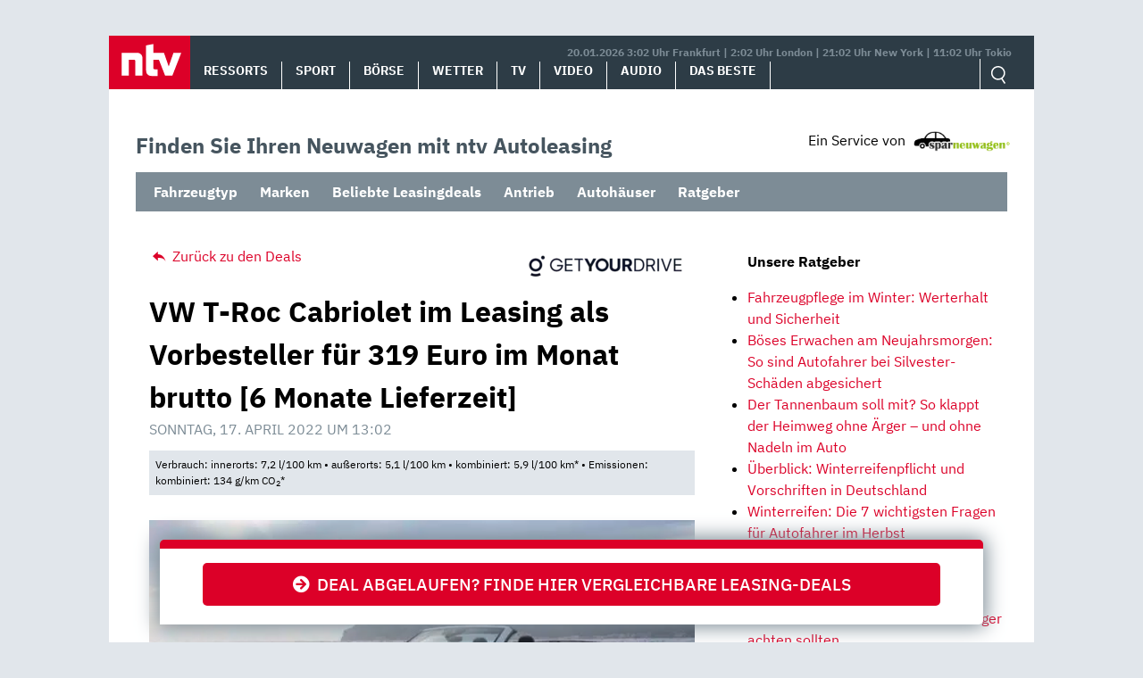

--- FILE ---
content_type: text/html; charset=UTF-8
request_url: https://autoleasing.n-tv.de/vw-t-roc-cabriolet-leasing-92858/
body_size: 13909
content:
<!doctype html>
<html lang="de">
<head>
	<meta charset="UTF-8">
	<meta name="viewport" content="width=device-width, initial-scale=1">
	<link rel="profile" href="https://gmpg.org/xfn/11">

	<meta name='robots' content='index, follow, max-image-preview:large, max-snippet:-1, max-video-preview:-1' />
<style id="global-cls-fix">html { scrollbar-gutter: stable; }</style>
<link rel="preload" as="script" href="https://sourcepoint.rtl.de/wrapperMessagingWithoutDetection.js">
<link rel='dns-prefetch' href='//cdn.wum.rocks' />
<link rel='preconnect' href='//cdn.wum.rocks' crossorigin />
<script>
window['gtag_enable_tcf_support'] = true;
</script>
	<!-- This site is optimized with the Yoast SEO plugin v26.7 - https://yoast.com/wordpress/plugins/seo/ -->
	<title>VW T-Roc im Leasing für 319 Euro im Monat brutto - ntv Autoleasing</title>
	<meta name="description" content="Leasing-Deals – VW T-Roc Cabrio für 193 Euro im Monat brutto. Top-Konditionen ✔ Kleine Raten ✔ Jetzt online leasen!" />
	<link rel="canonical" href="https://autoleasing.n-tv.de/vw-t-roc-cabriolet-leasing-92858/" />
	<meta property="og:locale" content="de_DE" />
	<meta property="og:type" content="article" />
	<meta property="og:title" content="VW T-Roc im Leasing für 319 Euro im Monat brutto - ntv Autoleasing" />
	<meta property="og:description" content="Leasing-Deals – VW T-Roc Cabrio für 193 Euro im Monat brutto. Top-Konditionen ✔ Kleine Raten ✔ Jetzt online leasen!" />
	<meta property="og:url" content="https://autoleasing.n-tv.de/vw-t-roc-cabriolet-leasing-92858/" />
	<meta property="og:site_name" content="ntv Autoleasing" />
	<meta property="article:published_time" content="2022-04-17T11:02:26+00:00" />
	<meta property="og:image" content="https://autoleasing.n-tv.de/wp-content/uploads/2021/02/vw-t-roc-cabriolet-scaled.jpg" />
	<meta property="og:image:width" content="2560" />
	<meta property="og:image:height" content="1737" />
	<meta property="og:image:type" content="image/jpeg" />
	<meta name="author" content="sparneuwagen" />
	<meta name="twitter:card" content="summary_large_image" />
	<meta name="twitter:label1" content="Verfasst von" />
	<meta name="twitter:data1" content="sparneuwagen" />
	<meta name="twitter:label2" content="Geschätzte Lesezeit" />
	<meta name="twitter:data2" content="2 Minuten" />
	<script type="application/ld+json" class="yoast-schema-graph">{"@context":"https://schema.org","@graph":[{"@type":"Article","@id":"https://autoleasing.n-tv.de/vw-t-roc-cabriolet-leasing-92858/#article","isPartOf":{"@id":"https://autoleasing.n-tv.de/vw-t-roc-cabriolet-leasing-92858/"},"author":{"name":"sparneuwagen","@id":"https://autoleasing.n-tv.de/#/schema/person/d0be1afe5bdf5d0874b3e78790e53d01"},"headline":"VW T-Roc Cabriolet im Leasing als Vorbesteller für 319 Euro im Monat brutto [6 Monate Lieferzeit]","datePublished":"2022-04-17T11:02:26+00:00","mainEntityOfPage":{"@id":"https://autoleasing.n-tv.de/vw-t-roc-cabriolet-leasing-92858/"},"wordCount":250,"publisher":{"@id":"https://autoleasing.n-tv.de/#organization"},"image":{"@id":"https://autoleasing.n-tv.de/vw-t-roc-cabriolet-leasing-92858/#primaryimage"},"thumbnailUrl":"https://autoleasing.n-tv.de/wp-content/uploads/2021/02/vw-t-roc-cabriolet-scaled.jpg","keywords":["Automatikgetriebe","Cabriolet","Leasing","Ottomotor","Privat","SUV","Volkswagen","VW T-Roc"],"articleSection":["Bestellfahrzeug","Elektro / Hybrid","Leasing über 299€","LF bis 0,8","Neuwagen","Privat","Sparleasing","Top-Deal-Leasing","Volkswagen"],"inLanguage":"de"},{"@type":"WebPage","@id":"https://autoleasing.n-tv.de/vw-t-roc-cabriolet-leasing-92858/","url":"https://autoleasing.n-tv.de/vw-t-roc-cabriolet-leasing-92858/","name":"VW T-Roc im Leasing für 319 Euro im Monat brutto - ntv Autoleasing","isPartOf":{"@id":"https://autoleasing.n-tv.de/#website"},"primaryImageOfPage":{"@id":"https://autoleasing.n-tv.de/vw-t-roc-cabriolet-leasing-92858/#primaryimage"},"image":{"@id":"https://autoleasing.n-tv.de/vw-t-roc-cabriolet-leasing-92858/#primaryimage"},"thumbnailUrl":"https://autoleasing.n-tv.de/wp-content/uploads/2021/02/vw-t-roc-cabriolet-scaled.jpg","datePublished":"2022-04-17T11:02:26+00:00","description":"Leasing-Deals – VW T-Roc Cabrio für 193 Euro im Monat brutto. Top-Konditionen ✔ Kleine Raten ✔ Jetzt online leasen!","breadcrumb":{"@id":"https://autoleasing.n-tv.de/vw-t-roc-cabriolet-leasing-92858/#breadcrumb"},"inLanguage":"de","potentialAction":[{"@type":"ReadAction","target":["https://autoleasing.n-tv.de/vw-t-roc-cabriolet-leasing-92858/"]}]},{"@type":"ImageObject","inLanguage":"de","@id":"https://autoleasing.n-tv.de/vw-t-roc-cabriolet-leasing-92858/#primaryimage","url":"https://autoleasing.n-tv.de/wp-content/uploads/2021/02/vw-t-roc-cabriolet-scaled.jpg","contentUrl":"https://autoleasing.n-tv.de/wp-content/uploads/2021/02/vw-t-roc-cabriolet-scaled.jpg","width":2560,"height":1737,"caption":"Volkswagen T-Roc Cabriolet"},{"@type":"BreadcrumbList","@id":"https://autoleasing.n-tv.de/vw-t-roc-cabriolet-leasing-92858/#breadcrumb","itemListElement":[{"@type":"ListItem","position":1,"name":"Home","item":"https://autoleasing.n-tv.de/"},{"@type":"ListItem","position":2,"name":"VW T-Roc Cabriolet im Leasing als Vorbesteller für 319 Euro im Monat brutto [6 Monate Lieferzeit]"}]},{"@type":"WebSite","@id":"https://autoleasing.n-tv.de/#website","url":"https://autoleasing.n-tv.de/","name":"ntv Autoleasing","description":"","publisher":{"@id":"https://autoleasing.n-tv.de/#organization"},"potentialAction":[{"@type":"SearchAction","target":{"@type":"EntryPoint","urlTemplate":"https://autoleasing.n-tv.de/?s={search_term_string}"},"query-input":{"@type":"PropertyValueSpecification","valueRequired":true,"valueName":"search_term_string"}}],"inLanguage":"de"},{"@type":"Organization","@id":"https://autoleasing.n-tv.de/#organization","name":"n-tv NACHRICHTEN","url":"https://autoleasing.n-tv.de/","logo":{"@type":"ImageObject","inLanguage":"de","@id":"https://autoleasing.n-tv.de/#/schema/logo/image/","url":"https://autoleasing.n-tv.de/wp-content/uploads/2021/06/ntv_logo.png","contentUrl":"https://autoleasing.n-tv.de/wp-content/uploads/2021/06/ntv_logo.png","width":96,"height":60,"caption":"n-tv NACHRICHTEN"},"image":{"@id":"https://autoleasing.n-tv.de/#/schema/logo/image/"}},{"@type":"Person","@id":"https://autoleasing.n-tv.de/#/schema/person/d0be1afe5bdf5d0874b3e78790e53d01","name":"sparneuwagen"}]}</script>
	<!-- / Yoast SEO plugin. -->


<link rel='dns-prefetch' href='//stats.wp.com' />
<link rel="alternate" type="application/rss+xml" title="ntv Autoleasing &raquo; Feed" href="https://autoleasing.n-tv.de/feed/" />
<link rel="alternate" type="application/rss+xml" title="ntv Autoleasing &raquo; Kommentar-Feed" href="https://autoleasing.n-tv.de/comments/feed/" />
<style id='wp-img-auto-sizes-contain-inline-css' type='text/css'>
img:is([sizes=auto i],[sizes^="auto," i]){contain-intrinsic-size:3000px 1500px}
/*# sourceURL=wp-img-auto-sizes-contain-inline-css */
</style>
<link rel='stylesheet' id='ep_general_styles-css' href='https://autoleasing.n-tv.de/wp-content/plugins/elasticpress/dist/css/general-styles.css?ver=66295efe92a630617c00' type='text/css' media='all' />
<link rel='stylesheet' id='sparneuwagen-style-css' href='https://autoleasing.n-tv.de/wp-content/themes/sparneuwagen/style.css?ver=6.9' type='text/css' media='all' />
<link rel='stylesheet' id='sparneuwagen-bundle-css' href='https://autoleasing.n-tv.de/wp-content/themes/sparneuwagen/res/css/bundle.css?ver=1512674508' type='text/css' media='all' />
<link rel='stylesheet' id='tablepress-default-css' href='https://autoleasing.n-tv.de/wp-content/tablepress-combined.min.css?ver=102' type='text/css' media='all' />
<script type="text/javascript" src="https://autoleasing.n-tv.de/wp-includes/js/jquery/jquery.min.js?ver=3.7.1" id="jquery-core-js"></script>
<script type="text/javascript" src="https://autoleasing.n-tv.de/wp-includes/js/jquery/jquery-migrate.min.js?ver=3.4.1" id="jquery-migrate-js"></script>
<link rel="https://api.w.org/" href="https://autoleasing.n-tv.de/wp-json/" /><link rel="alternate" title="JSON" type="application/json" href="https://autoleasing.n-tv.de/wp-json/wp/v2/posts/92858" /><link rel="EditURI" type="application/rsd+xml" title="RSD" href="https://autoleasing.n-tv.de/xmlrpc.php?rsd" />
<meta name="generator" content="WordPress 6.9" />
<link rel='shortlink' href='https://autoleasing.n-tv.de/?p=92858' />
	<script>
	function _typeof(t){return(_typeof="function"==typeof Symbol&&"symbol"==typeof Symbol.iterator?function(t){return typeof t}:function(t){return t&&"function"==typeof Symbol&&t.constructor===Symbol&&t!==Symbol.prototype?"symbol":typeof t})(t)}!function(){for(var t,e,o=[],n=window,r=n;r;){try{if(r.frames.__tcfapiLocator){t=r;break}}catch(t){}if(r===n.top)break;r=n.parent}t||(function t(){var e=n.document,o=!!n.frames.__tcfapiLocator;if(!o)if(e.body){var r=e.createElement("iframe");r.style.cssText="display:none",r.name="__tcfapiLocator",e.body.appendChild(r)}else setTimeout(t,5);return!o}(),n.__tcfapi=function(){for(var t=arguments.length,n=new Array(t),r=0;r<t;r++)n[r]=arguments[r];if(!n.length)return o;"setGdprApplies"===n[0]?n.length>3&&2===parseInt(n[1],10)&&"boolean"==typeof n[3]&&(e=n[3],"function"==typeof n[2]&&n[2]("set",!0)):"ping"===n[0]?"function"==typeof n[2]&&n[2]({gdprApplies:e,cmpLoaded:!1,cmpStatus:"stub"}):o.push(n)},n.addEventListener("message",(function(t){var e="string"==typeof t.data,o={};if(e)try{o=JSON.parse(t.data)}catch(t){}else o=t.data;var n="object"===_typeof(o)?o.__tcfapiCall:null;n&&window.__tcfapi(n.command,n.version,(function(o,r){var a={__tcfapiReturn:{returnValue:o,success:r,callId:n.callId}};t&&t.source&&t.source.postMessage&&t.source.postMessage(e?JSON.stringify(a):a,"*")}),n.parameter)}),!1))}();
	</script>
	
		<script>
		window._sp_queue = [];
		window._sp_ = {
			config: {
				accountId: 1239,
				baseEndpoint: 'https://sourcepoint.n-tv.de',
				ccpa: { },
				gdpr: { }
			}
		}
		</script>
	<script src="https://sourcepoint.n-tv.de/wrapperMessagingWithoutDetection.js" async></script>
		<style>img#wpstats{display:none}</style>
		<!-- All in one Favicon 4.8 --><link rel="icon" href="https://autoleasing.n-tv.de/wp-content/uploads/2021/07/favicon-96x96-1.png" type="image/png"/>
<link rel="apple-touch-icon" href="https://autoleasing.n-tv.de/wp-content/uploads/2021/07/apple-touch-icon-180x180-1.png" />
		<style type="text/css" id="wp-custom-css">
			.navbar-logo img {
	
	width:auto !important;
	height: auto !important;
	max-width:300px;
	max-height:300px;
	
}

@media screen and (max-width: 1023px) {
	
	.navbar-logo img {
		
		width:auto !important;
		height: auto !important;
		max-width:300px;
		max-height:300px;
		
	}
	
}

@media screen and (max-width: 1359px) and (min-width: 1024px) {
	
	.navbar-logo img {
		
		width:auto !important;
		height: auto !important;
		max-width:300px;
		max-height:300px;
		
	}
	
}		</style>
		
	

	<style>

		.just-post {

			overflow-y: hidden;

		}

	</style>


<style id='global-styles-inline-css' type='text/css'>
:root{--wp--preset--aspect-ratio--square: 1;--wp--preset--aspect-ratio--4-3: 4/3;--wp--preset--aspect-ratio--3-4: 3/4;--wp--preset--aspect-ratio--3-2: 3/2;--wp--preset--aspect-ratio--2-3: 2/3;--wp--preset--aspect-ratio--16-9: 16/9;--wp--preset--aspect-ratio--9-16: 9/16;--wp--preset--color--black: #000000;--wp--preset--color--cyan-bluish-gray: #abb8c3;--wp--preset--color--white: #ffffff;--wp--preset--color--pale-pink: #f78da7;--wp--preset--color--vivid-red: #cf2e2e;--wp--preset--color--luminous-vivid-orange: #ff6900;--wp--preset--color--luminous-vivid-amber: #fcb900;--wp--preset--color--light-green-cyan: #7bdcb5;--wp--preset--color--vivid-green-cyan: #00d084;--wp--preset--color--pale-cyan-blue: #8ed1fc;--wp--preset--color--vivid-cyan-blue: #0693e3;--wp--preset--color--vivid-purple: #9b51e0;--wp--preset--gradient--vivid-cyan-blue-to-vivid-purple: linear-gradient(135deg,rgb(6,147,227) 0%,rgb(155,81,224) 100%);--wp--preset--gradient--light-green-cyan-to-vivid-green-cyan: linear-gradient(135deg,rgb(122,220,180) 0%,rgb(0,208,130) 100%);--wp--preset--gradient--luminous-vivid-amber-to-luminous-vivid-orange: linear-gradient(135deg,rgb(252,185,0) 0%,rgb(255,105,0) 100%);--wp--preset--gradient--luminous-vivid-orange-to-vivid-red: linear-gradient(135deg,rgb(255,105,0) 0%,rgb(207,46,46) 100%);--wp--preset--gradient--very-light-gray-to-cyan-bluish-gray: linear-gradient(135deg,rgb(238,238,238) 0%,rgb(169,184,195) 100%);--wp--preset--gradient--cool-to-warm-spectrum: linear-gradient(135deg,rgb(74,234,220) 0%,rgb(151,120,209) 20%,rgb(207,42,186) 40%,rgb(238,44,130) 60%,rgb(251,105,98) 80%,rgb(254,248,76) 100%);--wp--preset--gradient--blush-light-purple: linear-gradient(135deg,rgb(255,206,236) 0%,rgb(152,150,240) 100%);--wp--preset--gradient--blush-bordeaux: linear-gradient(135deg,rgb(254,205,165) 0%,rgb(254,45,45) 50%,rgb(107,0,62) 100%);--wp--preset--gradient--luminous-dusk: linear-gradient(135deg,rgb(255,203,112) 0%,rgb(199,81,192) 50%,rgb(65,88,208) 100%);--wp--preset--gradient--pale-ocean: linear-gradient(135deg,rgb(255,245,203) 0%,rgb(182,227,212) 50%,rgb(51,167,181) 100%);--wp--preset--gradient--electric-grass: linear-gradient(135deg,rgb(202,248,128) 0%,rgb(113,206,126) 100%);--wp--preset--gradient--midnight: linear-gradient(135deg,rgb(2,3,129) 0%,rgb(40,116,252) 100%);--wp--preset--font-size--small: 13px;--wp--preset--font-size--medium: 20px;--wp--preset--font-size--large: 36px;--wp--preset--font-size--x-large: 42px;--wp--preset--spacing--20: 0.44rem;--wp--preset--spacing--30: 0.67rem;--wp--preset--spacing--40: 1rem;--wp--preset--spacing--50: 1.5rem;--wp--preset--spacing--60: 2.25rem;--wp--preset--spacing--70: 3.38rem;--wp--preset--spacing--80: 5.06rem;--wp--preset--shadow--natural: 6px 6px 9px rgba(0, 0, 0, 0.2);--wp--preset--shadow--deep: 12px 12px 50px rgba(0, 0, 0, 0.4);--wp--preset--shadow--sharp: 6px 6px 0px rgba(0, 0, 0, 0.2);--wp--preset--shadow--outlined: 6px 6px 0px -3px rgb(255, 255, 255), 6px 6px rgb(0, 0, 0);--wp--preset--shadow--crisp: 6px 6px 0px rgb(0, 0, 0);}:where(.is-layout-flex){gap: 0.5em;}:where(.is-layout-grid){gap: 0.5em;}body .is-layout-flex{display: flex;}.is-layout-flex{flex-wrap: wrap;align-items: center;}.is-layout-flex > :is(*, div){margin: 0;}body .is-layout-grid{display: grid;}.is-layout-grid > :is(*, div){margin: 0;}:where(.wp-block-columns.is-layout-flex){gap: 2em;}:where(.wp-block-columns.is-layout-grid){gap: 2em;}:where(.wp-block-post-template.is-layout-flex){gap: 1.25em;}:where(.wp-block-post-template.is-layout-grid){gap: 1.25em;}.has-black-color{color: var(--wp--preset--color--black) !important;}.has-cyan-bluish-gray-color{color: var(--wp--preset--color--cyan-bluish-gray) !important;}.has-white-color{color: var(--wp--preset--color--white) !important;}.has-pale-pink-color{color: var(--wp--preset--color--pale-pink) !important;}.has-vivid-red-color{color: var(--wp--preset--color--vivid-red) !important;}.has-luminous-vivid-orange-color{color: var(--wp--preset--color--luminous-vivid-orange) !important;}.has-luminous-vivid-amber-color{color: var(--wp--preset--color--luminous-vivid-amber) !important;}.has-light-green-cyan-color{color: var(--wp--preset--color--light-green-cyan) !important;}.has-vivid-green-cyan-color{color: var(--wp--preset--color--vivid-green-cyan) !important;}.has-pale-cyan-blue-color{color: var(--wp--preset--color--pale-cyan-blue) !important;}.has-vivid-cyan-blue-color{color: var(--wp--preset--color--vivid-cyan-blue) !important;}.has-vivid-purple-color{color: var(--wp--preset--color--vivid-purple) !important;}.has-black-background-color{background-color: var(--wp--preset--color--black) !important;}.has-cyan-bluish-gray-background-color{background-color: var(--wp--preset--color--cyan-bluish-gray) !important;}.has-white-background-color{background-color: var(--wp--preset--color--white) !important;}.has-pale-pink-background-color{background-color: var(--wp--preset--color--pale-pink) !important;}.has-vivid-red-background-color{background-color: var(--wp--preset--color--vivid-red) !important;}.has-luminous-vivid-orange-background-color{background-color: var(--wp--preset--color--luminous-vivid-orange) !important;}.has-luminous-vivid-amber-background-color{background-color: var(--wp--preset--color--luminous-vivid-amber) !important;}.has-light-green-cyan-background-color{background-color: var(--wp--preset--color--light-green-cyan) !important;}.has-vivid-green-cyan-background-color{background-color: var(--wp--preset--color--vivid-green-cyan) !important;}.has-pale-cyan-blue-background-color{background-color: var(--wp--preset--color--pale-cyan-blue) !important;}.has-vivid-cyan-blue-background-color{background-color: var(--wp--preset--color--vivid-cyan-blue) !important;}.has-vivid-purple-background-color{background-color: var(--wp--preset--color--vivid-purple) !important;}.has-black-border-color{border-color: var(--wp--preset--color--black) !important;}.has-cyan-bluish-gray-border-color{border-color: var(--wp--preset--color--cyan-bluish-gray) !important;}.has-white-border-color{border-color: var(--wp--preset--color--white) !important;}.has-pale-pink-border-color{border-color: var(--wp--preset--color--pale-pink) !important;}.has-vivid-red-border-color{border-color: var(--wp--preset--color--vivid-red) !important;}.has-luminous-vivid-orange-border-color{border-color: var(--wp--preset--color--luminous-vivid-orange) !important;}.has-luminous-vivid-amber-border-color{border-color: var(--wp--preset--color--luminous-vivid-amber) !important;}.has-light-green-cyan-border-color{border-color: var(--wp--preset--color--light-green-cyan) !important;}.has-vivid-green-cyan-border-color{border-color: var(--wp--preset--color--vivid-green-cyan) !important;}.has-pale-cyan-blue-border-color{border-color: var(--wp--preset--color--pale-cyan-blue) !important;}.has-vivid-cyan-blue-border-color{border-color: var(--wp--preset--color--vivid-cyan-blue) !important;}.has-vivid-purple-border-color{border-color: var(--wp--preset--color--vivid-purple) !important;}.has-vivid-cyan-blue-to-vivid-purple-gradient-background{background: var(--wp--preset--gradient--vivid-cyan-blue-to-vivid-purple) !important;}.has-light-green-cyan-to-vivid-green-cyan-gradient-background{background: var(--wp--preset--gradient--light-green-cyan-to-vivid-green-cyan) !important;}.has-luminous-vivid-amber-to-luminous-vivid-orange-gradient-background{background: var(--wp--preset--gradient--luminous-vivid-amber-to-luminous-vivid-orange) !important;}.has-luminous-vivid-orange-to-vivid-red-gradient-background{background: var(--wp--preset--gradient--luminous-vivid-orange-to-vivid-red) !important;}.has-very-light-gray-to-cyan-bluish-gray-gradient-background{background: var(--wp--preset--gradient--very-light-gray-to-cyan-bluish-gray) !important;}.has-cool-to-warm-spectrum-gradient-background{background: var(--wp--preset--gradient--cool-to-warm-spectrum) !important;}.has-blush-light-purple-gradient-background{background: var(--wp--preset--gradient--blush-light-purple) !important;}.has-blush-bordeaux-gradient-background{background: var(--wp--preset--gradient--blush-bordeaux) !important;}.has-luminous-dusk-gradient-background{background: var(--wp--preset--gradient--luminous-dusk) !important;}.has-pale-ocean-gradient-background{background: var(--wp--preset--gradient--pale-ocean) !important;}.has-electric-grass-gradient-background{background: var(--wp--preset--gradient--electric-grass) !important;}.has-midnight-gradient-background{background: var(--wp--preset--gradient--midnight) !important;}.has-small-font-size{font-size: var(--wp--preset--font-size--small) !important;}.has-medium-font-size{font-size: var(--wp--preset--font-size--medium) !important;}.has-large-font-size{font-size: var(--wp--preset--font-size--large) !important;}.has-x-large-font-size{font-size: var(--wp--preset--font-size--x-large) !important;}
/*# sourceURL=global-styles-inline-css */
</style>
<link rel='stylesheet' id='embed-privacy-css' href='https://autoleasing.n-tv.de/wp-content/plugins/embed-privacy/assets/style/embed-privacy.min.css?ver=1.12.2' type='text/css' media='all' />
</head>

<body class="wp-singular post-template-default single single-post postid-92858 single-format-standard wp-theme-sparneuwagen no-sidebar">


<div id="page" class="site">

		<a class="skip-link screen-reader-text" href="#content">Skip to content</a>

	<div id="content" class="site-content">

		<div class="container container-wrapper">

		<header>
			<nav class="header__nav">
				<a href="https://www.n-tv.de/" class="header__logo" role="button"><img alt="n-tv" src="https://autoleasing.n-tv.de/wp-content/themes/sparneuwagen/logo.svg" /></a>
				<div href="#" title="MENÜ" class="header__burger icon">
					<input type="checkbox" id="hamburg">
    				<label for="hamburg" class="hamburg">
	        		<span class="burgerline"></span>
	        		<span class="burgerline"></span>
	        		<span class="burgerline"></span>
    				</label>
						<ul class="topmenu">
							<li><a href="https://www.n-tv.de/">Ressorts</a></li>
							<li><a href="https://www.n-tv.de/sport/">Sport</a></li>
							<li><a href="https://www.n-tv.de/boersenkurse/">Börse</a></li>
							<li><a href="https://www.n-tv.de/wetter/">Wetter</a></li>
							<li><a href="https://www.n-tv.de/mediathek/tvprogramm/">TV</a></li>
							<li><a href="https://www.n-tv.de/mediathek/videos/">Video</a></li>
							<li><a href="https://www.n-tv.de/mediathek/audio/">Audio</a></li>
							<li><a href="https://www.n-tv.de/dasbeste/">Das Beste</a></li>
						</ul>
				</div>
								<div class="header__nav__timezones">20.01.2026 3:02 Uhr Frankfurt | 2:02 Uhr London | 21:02 Uhr New York | 11:02 Uhr Tokio </div>
				<div class="scrollbar">
					<ul class="header__nav__lvl1">
						<li><a href="https://www.n-tv.de/">Ressorts</a></li>
						<li><a href="https://www.n-tv.de/sport/">Sport</a></li>
						<li><a href="https://www.n-tv.de/boersenkurse/">Börse</a></li>
						<li><a href="https://www.n-tv.de/wetter/">Wetter</a></li>
						<li><a href="https://www.n-tv.de/mediathek/tvprogramm/">TV</a></li>
						<li><a href="https://www.n-tv.de/mediathek/videos/">Video</a></li>
						<li><a href="https://www.n-tv.de/mediathek/audio/">Audio</a></li>
						<li><a href="https://www.n-tv.de/dasbeste/">Das Beste</a></li>
					</ul>
				</div>
				<ul class="header__nav__action">
					<form
						method="GET"
						action="https://autoleasing.n-tv.de/"
						role="search"
						target="_top">
						<input class="icon-search" type="text" name="s" id="search" autocomplete="on" required placeholder="Suchen">
					</form>
				</ul>
			</nav>
		</header>

<div class="container clear-me-after" style="margin-top:45px;">
	<div class="find-the-car">
		<span>Finden Sie Ihren Neuwagen mit ntv Autoleasing</span>
	</div>
	<div>
		<div class="disclosure"><span>Ein Service von</span> <img src="https://autoleasing.n-tv.de/wp-content/themes/sparneuwagen/res/l-300.png" alt="" width="110" height="23" /></div>
	</div>
</div>

<div class="clear-me">&nbsp;</div>
	<label class="mobile-check" for="mobile-check">Angebote &#x25BE;</label>
	<input type="checkbox" id="mobile-check">
	<nav class="secondary_navigation container clear-me-after">
		<ul id="menu-header-dropdowns" class="menu"><li id="menu-item-91105" class="menu-item menu-item-type-custom menu-item-object-custom menu-item-has-children menu-item-91105"><a href="#">Fahrzeugtyp</a>
<ul class="sub-menu">
	<li id="menu-item-91206" class="menu-item menu-item-type-custom menu-item-object-custom menu-item-91206"><a href="https://autoleasing.n-tv.de/tag/suv/">SUV</a></li>
	<li id="menu-item-91106" class="menu-item menu-item-type-custom menu-item-object-custom menu-item-91106"><a href="https://autoleasing.n-tv.de/tag/kombi/">Kombi</a></li>
	<li id="menu-item-91207" class="menu-item menu-item-type-custom menu-item-object-custom menu-item-91207"><a href="https://autoleasing.n-tv.de/tag/limousine/">Limousine</a></li>
	<li id="menu-item-91108" class="menu-item menu-item-type-custom menu-item-object-custom menu-item-91108"><a href="https://autoleasing.n-tv.de/tag/kompaktklasse/">Kompaktklasse</a></li>
	<li id="menu-item-91210" class="menu-item menu-item-type-custom menu-item-object-custom menu-item-91210"><a href="https://autoleasing.n-tv.de/tag/coupe/">Coupé</a></li>
	<li id="menu-item-91107" class="menu-item menu-item-type-custom menu-item-object-custom menu-item-91107"><a href="https://autoleasing.n-tv.de/tag/cabriolet/">Cabriolet</a></li>
	<li id="menu-item-91209" class="menu-item menu-item-type-custom menu-item-object-custom menu-item-91209"><a href="https://autoleasing.n-tv.de/tag/van/">Van</a></li>
	<li id="menu-item-91208" class="menu-item menu-item-type-custom menu-item-object-custom menu-item-91208"><a href="https://autoleasing.n-tv.de/tag/nutzfahrzeug/">Nutzfahrzeug</a></li>
</ul>
</li>
<li id="menu-item-91091" class="menu-item menu-item-type-custom menu-item-object-custom menu-item-has-children menu-item-91091"><a href="https://autoleasing.n-tv.de/alle-marken/">Marken</a>
<ul class="sub-menu">
	<li id="menu-item-91094" class="menu-item menu-item-type-custom menu-item-object-custom menu-item-91094"><a href="https://autoleasing.n-tv.de/volkswagen-das-auto/">Volkswagen</a></li>
	<li id="menu-item-91095" class="menu-item menu-item-type-custom menu-item-object-custom menu-item-91095"><a href="https://autoleasing.n-tv.de/mercedes-benz-das-beste-oder-nichts/">Mercedes-Benz</a></li>
	<li id="menu-item-91093" class="menu-item menu-item-type-custom menu-item-object-custom menu-item-91093"><a href="https://autoleasing.n-tv.de/tag/bmw/">BMW</a></li>
	<li id="menu-item-91092" class="menu-item menu-item-type-custom menu-item-object-custom menu-item-91092"><a href="https://autoleasing.n-tv.de/tag/audi/">Audi</a></li>
	<li id="menu-item-91098" class="menu-item menu-item-type-custom menu-item-object-custom menu-item-91098"><a href="https://autoleasing.n-tv.de/tag/opel/">Opel</a></li>
	<li id="menu-item-91097" class="menu-item menu-item-type-custom menu-item-object-custom menu-item-91097"><a href="https://autoleasing.n-tv.de/tag/skoda/">Škoda</a></li>
	<li id="menu-item-91096" class="menu-item menu-item-type-custom menu-item-object-custom menu-item-91096"><a href="https://autoleasing.n-tv.de/tag/fiat/">Fiat</a></li>
	<li id="menu-item-91099" class="menu-item menu-item-type-custom menu-item-object-custom menu-item-91099"><a href="https://autoleasing.n-tv.de/tag/seat/">Seat</a></li>
	<li id="menu-item-91204" class="menu-item menu-item-type-custom menu-item-object-custom menu-item-91204"><a href="https://autoleasing.n-tv.de/tag/volvo/">Volvo</a></li>
	<li id="menu-item-91205" class="menu-item menu-item-type-custom menu-item-object-custom menu-item-91205"><a href="https://autoleasing.n-tv.de/tag/renault/">Renault</a></li>
	<li id="menu-item-91100" class="menu-item menu-item-type-custom menu-item-object-custom menu-item-91100"><a href="https://autoleasing.n-tv.de/alle-marken/">Mehr</a></li>
</ul>
</li>
<li id="menu-item-91211" class="menu-item menu-item-type-custom menu-item-object-custom menu-item-has-children menu-item-91211"><a href="https://autoleasing.n-tv.de/top-leasingangebote-der-woche/">Beliebte Leasingdeals</a>
<ul class="sub-menu">
	<li id="menu-item-91215" class="menu-item menu-item-type-custom menu-item-object-custom menu-item-91215"><a href="https://autoleasing.n-tv.de/category/leasingkosten/leasing-bis-99e/">Leasing bis 99€</a></li>
	<li id="menu-item-91221" class="menu-item menu-item-type-custom menu-item-object-custom menu-item-91221"><a href="https://autoleasing.n-tv.de/category/leasingkosten/leasing-bis-199e/">Leasing bis 199€</a></li>
</ul>
</li>
<li id="menu-item-91109" class="menu-item menu-item-type-custom menu-item-object-custom menu-item-has-children menu-item-91109"><a href="#">Antrieb</a>
<ul class="sub-menu">
	<li id="menu-item-91110" class="menu-item menu-item-type-custom menu-item-object-custom menu-item-91110"><a href="https://autoleasing.n-tv.de/tag/ottomotor/">Benzin</a></li>
	<li id="menu-item-91112" class="menu-item menu-item-type-custom menu-item-object-custom menu-item-91112"><a href="https://autoleasing.n-tv.de/tag/diesel/">Diesel</a></li>
	<li id="menu-item-91113" class="menu-item menu-item-type-custom menu-item-object-custom menu-item-91113"><a href="https://autoleasing.n-tv.de/tag/plug-in-hybrid/">Plug-In-Hybrid</a></li>
	<li id="menu-item-91114" class="menu-item menu-item-type-custom menu-item-object-custom menu-item-91114"><a href="https://autoleasing.n-tv.de/tag/elektromotor/">Elektromotor</a></li>
</ul>
</li>
<li id="menu-item-103218" class="menu-item menu-item-type-custom menu-item-object-custom menu-item-103218"><a href="https://autoleasing.n-tv.de/autohaus/">Autohäuser</a></li>
<li id="menu-item-92173" class="menu-item menu-item-type-custom menu-item-object-custom menu-item-92173"><a href="https://autoleasing.n-tv.de/ratgeber/">Ratgeber</a></li>
</ul>	</nav>

<div class="clear-me">&nbsp;</div>




		<div id="primary" class="content-area col-8 col-sm-12 col-md-12 col-lg-8">

		


			<main id="main" class="site-main">


					<div class="zum-deal"><!--<span>Jetzt klicken und sparen!</span>-->
					<img class="hide" alt="" src="//st.sparneuwagen.de/view/11/69/aHR0cHM6Ly9jYXJ3b3cuZGUvbGVhc2luZz8mc253cmVmPWZibGluaw=="/>
			<a target="_blank" rel="noopener" href="https://st.sparneuwagen.de/click/11/69/aHR0cHM6Ly9jYXJ3b3cuZGUvbGVhc2luZz8mc253cmVmPWZibGluaw=="><i class="fa fa-arrow-circle-right"> </i>&nbsp;&nbsp;Deal abgelaufen? Finde hier vergleichbare Leasing-Deals</a>
					</div>

									<div class="container single-article">
						<div class="row">
							<div class="col-12">
								</div>
							<div class="col-6">
																		<a class="zuruck" href="/"><i class="icon-reply"></i> Zurück zu den Deals</a>
							</div>

							<div class="col-6 single-article-logo">
																										<a href="https://autoleasing.n-tv.de/autohaus/belmoto/">
									<img width="200" height="44" src="https://autoleasing.n-tv.de/wp-content/uploads/2022/09/Logo-–-Zirconia-Blue-200x44.png" class="" alt="Getyourdrive" decoding="async" srcset="https://autoleasing.n-tv.de/wp-content/uploads/2022/09/Logo-–-Zirconia-Blue-200x44.png 200w, https://autoleasing.n-tv.de/wp-content/uploads/2022/09/Logo-–-Zirconia-Blue-600x131.png 600w, https://autoleasing.n-tv.de/wp-content/uploads/2022/09/Logo-–-Zirconia-Blue-850x186.png 850w, https://autoleasing.n-tv.de/wp-content/uploads/2022/09/Logo-–-Zirconia-Blue-768x168.png 768w, https://autoleasing.n-tv.de/wp-content/uploads/2022/09/Logo-–-Zirconia-Blue-300x66.png 300w, https://autoleasing.n-tv.de/wp-content/uploads/2022/09/Logo-–-Zirconia-Blue-100x22.png 100w, https://autoleasing.n-tv.de/wp-content/uploads/2022/09/Logo-–-Zirconia-Blue-400x88.png 400w, https://autoleasing.n-tv.de/wp-content/uploads/2022/09/Logo-–-Zirconia-Blue-800x175.png 800w, https://autoleasing.n-tv.de/wp-content/uploads/2022/09/Logo-–-Zirconia-Blue-500x110.png 500w, https://autoleasing.n-tv.de/wp-content/uploads/2022/09/Logo-–-Zirconia-Blue-1024x224.png 1024w, https://autoleasing.n-tv.de/wp-content/uploads/2022/09/Logo-–-Zirconia-Blue-2048x449.png 2048w, https://autoleasing.n-tv.de/wp-content/uploads/2022/09/Logo-–-Zirconia-Blue-700x153.png 700w, https://autoleasing.n-tv.de/wp-content/uploads/2022/09/Logo-–-Zirconia-Blue-1400x307.png 1400w, https://autoleasing.n-tv.de/wp-content/uploads/2022/09/Logo-–-Zirconia-Blue-900x197.png 900w, https://autoleasing.n-tv.de/wp-content/uploads/2022/09/Logo-–-Zirconia-Blue-1800x394.png 1800w, https://autoleasing.n-tv.de/wp-content/uploads/2022/09/Logo-–-Zirconia-Blue-1200x263.png 1200w, https://autoleasing.n-tv.de/wp-content/uploads/2022/09/Logo-–-Zirconia-Blue-1536x337.png 1536w" sizes="(max-width: 200px) 100vw, 200px" />									</a>
																</div>

							<div class="col-12">
								
								<h1 class="article-heading">VW T-Roc Cabriolet im Leasing als Vorbesteller für 319 Euro im Monat brutto [6 Monate Lieferzeit]</h1>
								<span class="article-date">
									<time datetime="2022-04-17 13:02:26">Sonntag, 17. April 2022 um 13:02</time>
								</span>
							</div>

							<div class="col-12">
																	<span class="main-blog-post-content-details">Verbrauch: innerorts: 7,2 l/100 km • außerorts: 5,1 l/100 km • kombiniert: 5,9 l/100 km* • Emissionen: kombiniert: 134 g/km CO<sub>2</sub>*</span>
									
								<div class="just-post">



									<img alt="" class="hide" src="//st.sparneuwagen.de/postview/11/94861/7a114003cf268e078501af9510e3cc2c0f77074d" /><figure id="attachment_71351" aria-describedby="caption-attachment-71351" style="width: 2560px" class="wp-caption aligncenter"><img fetchpriority="high" decoding="async" class="size-full wp-image-71351" src="https://autoleasing.n-tv.de/wp-content/uploads/2021/02/vw-t-roc-cabriolet-scaled.jpg" alt="Volkswagen T-Roc Cabriolet" width="2560" height="1737" srcset="https://autoleasing.n-tv.de/wp-content/uploads/2021/02/vw-t-roc-cabriolet-scaled.jpg 2560w, https://autoleasing.n-tv.de/wp-content/uploads/2021/02/vw-t-roc-cabriolet-600x407.jpg 600w, https://autoleasing.n-tv.de/wp-content/uploads/2021/02/vw-t-roc-cabriolet-850x577.jpg 850w, https://autoleasing.n-tv.de/wp-content/uploads/2021/02/vw-t-roc-cabriolet-768x521.jpg 768w, https://autoleasing.n-tv.de/wp-content/uploads/2021/02/vw-t-roc-cabriolet-300x204.jpg 300w, https://autoleasing.n-tv.de/wp-content/uploads/2021/02/vw-t-roc-cabriolet-100x68.jpg 100w, https://autoleasing.n-tv.de/wp-content/uploads/2021/02/vw-t-roc-cabriolet-200x136.jpg 200w, https://autoleasing.n-tv.de/wp-content/uploads/2021/02/vw-t-roc-cabriolet-400x271.jpg 400w, https://autoleasing.n-tv.de/wp-content/uploads/2021/02/vw-t-roc-cabriolet-800x543.jpg 800w, https://autoleasing.n-tv.de/wp-content/uploads/2021/02/vw-t-roc-cabriolet-500x339.jpg 500w, https://autoleasing.n-tv.de/wp-content/uploads/2021/02/vw-t-roc-cabriolet-1024x695.jpg 1024w, https://autoleasing.n-tv.de/wp-content/uploads/2021/02/vw-t-roc-cabriolet-2048x1390.jpg 2048w, https://autoleasing.n-tv.de/wp-content/uploads/2021/02/vw-t-roc-cabriolet-700x475.jpg 700w, https://autoleasing.n-tv.de/wp-content/uploads/2021/02/vw-t-roc-cabriolet-1400x950.jpg 1400w, https://autoleasing.n-tv.de/wp-content/uploads/2021/02/vw-t-roc-cabriolet-900x611.jpg 900w, https://autoleasing.n-tv.de/wp-content/uploads/2021/02/vw-t-roc-cabriolet-1800x1221.jpg 1800w, https://autoleasing.n-tv.de/wp-content/uploads/2021/02/vw-t-roc-cabriolet-1200x814.jpg 1200w, https://autoleasing.n-tv.de/wp-content/uploads/2021/02/vw-t-roc-cabriolet-1536x1042.jpg 1536w, https://autoleasing.n-tv.de/wp-content/uploads/2021/02/vw-t-roc-cabriolet-512x347.jpg 512w" sizes="(min-width: 1280px) 600px, (max-width: 500px) 200px, (max-width: 900px) 400px, (max-width: 1279px) 600px, 200px" /><figcaption id="caption-attachment-71351" class="wp-caption-text">Volkswagen T-Roc Cabriolet; Quelle: Pressefoto</figcaption></figure>
<h2>Volkswagen T-Roc Cabriolet R-Line 1.5 l TSI OPF DSG Neuwagen-Leasing für Privatkunden</h2>
<p>Hui, was für ein schickes Cabriolet! Den <strong>Volkswagen T-Roc Cabriolet R-Line 1.5 l TSI OPF DSG</strong> können Privatkunden bei <strong>GetYourDrive </strong>für <strong>319 Euro</strong> im Monat brutto leasen. Das <strong><a href="https://autoleasing.n-tv.de/tag/suv/">SUV</a>-Cabriolet</strong> ist ein echter Hingucker! Bei dem Deal handelt es sich um ein bereits konfiguriertes Fahrzeug mit top Ausstattung. Durch die Ausstattungslinie <em><strong>R-Line</strong></em> bekommt der <strong><a href="https://autoleasing.n-tv.de/tag/vw-t-roc/">VW T-Roc</a></strong> einen sportlichen Look mit <strong>Sport-Komfortsitze</strong>, einem <strong>Sportlenkrad</strong> sowie &#8222;R-Line&#8220; Anbauteile am Exterieur. Obendrein besitzt er ein Multimedia-Radio mit einem Navi, digitalen Radioempfang, Smartphone-Integration sowie ein digitales Kombiinstrument, eine Rückfahrkamera und einiges mehr.</p>
<h3>Turboaufgeladener Ottomotor mit einer Leistung von 150 PS</h3>
<p>Das stylische <strong>SUV-<a href="https://autoleasing.n-tv.de/tag/cabriolet/">Cabriolet</a></strong> fährt mit einem <strong>1,5-l-Vierzylinder-Ottomotor</strong> mit Direkteinspritzung, einem Turbolader und leistet 150 PS mit einem Drehmoment von 150 Nm. Den Gangwechsel übernimmt das automatische <strong>7-Gang Doppelkupplungsgetriebe</strong> und leitet die Antriebskraft an die Vorderräder weiter. In 8,4 Sekunden überwindet der T-Roc die 100 km/h-Marke und kann maximal 205 km/h schnell fahren.</p>
<p>Den VW T-Roc bekommt ihr für <strong>48 Monate</strong> mit einer <strong>Gesamtfahrleistung</strong> von <strong>40.000 Kilometer</strong>.</p>
<p>Beim Marktführer würde ihr für den Volkswagen T-Roc Cabriolet R-Line 1.5 l TSI OPF DSG 379 Euro im Monat brutto zahlen.</p>
<h2>Volkswagen T-Roc Cabriolet: Leasing-Kosten</h2>
<p>
<table id="tablepress-10782" class="tablepress tablepress-id-10782 tbody-has-connected-cells">
<tbody>
<tr class="row-1">
	<td class="column-1"></td><td class="column-2"><strong>Brutto inkl. Mwst.</strong></td><td class="column-3"><strong>Netto exkl. Mwst.</strong></td>
</tr>
<tr class="row-2">
	<td class="column-1"><strong>UPE</strong></td><td class="column-2">44.835,-- €</td><td class="column-3">37.676,-- €</td>
</tr>
<tr class="row-3">
	<td class="column-1"></td><td class="column-2"></td><td class="column-3"></td>
</tr>
<tr class="row-4">
	<td class="column-1"><strong>Leasingrate</strong></td><td class="column-2"><strong>319,-- €</strong></td><td class="column-3"><strong>268,07 €</strong></td>
</tr>
<tr class="row-5">
	<td class="column-1"><strong>Sonderzahlung</strong></td><td colspan="2" class="column-2"><strong>0,-- €</strong></td>
</tr>
<tr class="row-6">
	<td class="column-1"><strong>Leasingfaktor</strong></td><td colspan="2" class="column-2"><strong>0,71</strong></td>
</tr>
<tr class="row-7">
	<td class="column-1"></td><td class="column-2"></td><td class="column-3"></td>
</tr>
<tr class="row-8">
	<td class="column-1"><strong>Überführungskosten</strong></td><td class="column-2"><strong>950,-- €</strong></td><td class="column-3"><strong>798,32 €</strong></td>
</tr>
<tr class="row-9">
	<td class="column-1"><strong>Gesamtkosten</strong></td><td class="column-2">16.262,-- €</td><td class="column-3">13.665,55 €</td>
</tr>
<tr class="row-10">
	<td class="column-1"><strong>Gesamtkosten / Monat</strong></td><td class="column-2"><strong>338,79 €</strong></td><td class="column-3"><strong>284,70 €</strong></td>
</tr>
<tr class="row-11">
	<td class="column-1"><strong>Gesamtkostenfaktor</strong></td><td colspan="2" class="column-2"><strong>0,76</strong></td>
</tr>
<tr class="row-12">
	<td class="column-1"></td><td class="column-2"></td><td class="column-3"></td>
</tr>
<tr class="row-13">
	<td class="column-1"><strong>Laufzeit</strong></td><td colspan="2" class="column-2">48 Monate</td>
</tr>
<tr class="row-14">
	<td class="column-1"><strong>Jährliche Fahrleistung</strong></td><td colspan="2" class="column-2">10.000 Kilometer</td>
</tr>
<tr class="row-15">
	<td class="column-1"></td><td class="column-2"></td><td class="column-3"></td>
</tr>
</tbody>
</table>
<br />
<img decoding="async" class="aligncenter size-full wp-image-92857" src="https://autoleasing.n-tv.de/wp-content/uploads/2022/04/vw-t-roc-cabriolet-r-line-tsi-privat-details.png" alt="" width="888" height="844" srcset="https://autoleasing.n-tv.de/wp-content/uploads/2022/04/vw-t-roc-cabriolet-r-line-tsi-privat-details.png 888w, https://autoleasing.n-tv.de/wp-content/uploads/2022/04/vw-t-roc-cabriolet-r-line-tsi-privat-details-600x570.png 600w, https://autoleasing.n-tv.de/wp-content/uploads/2022/04/vw-t-roc-cabriolet-r-line-tsi-privat-details-850x808.png 850w, https://autoleasing.n-tv.de/wp-content/uploads/2022/04/vw-t-roc-cabriolet-r-line-tsi-privat-details-768x730.png 768w, https://autoleasing.n-tv.de/wp-content/uploads/2022/04/vw-t-roc-cabriolet-r-line-tsi-privat-details-300x285.png 300w, https://autoleasing.n-tv.de/wp-content/uploads/2022/04/vw-t-roc-cabriolet-r-line-tsi-privat-details-100x95.png 100w, https://autoleasing.n-tv.de/wp-content/uploads/2022/04/vw-t-roc-cabriolet-r-line-tsi-privat-details-200x190.png 200w, https://autoleasing.n-tv.de/wp-content/uploads/2022/04/vw-t-roc-cabriolet-r-line-tsi-privat-details-400x380.png 400w, https://autoleasing.n-tv.de/wp-content/uploads/2022/04/vw-t-roc-cabriolet-r-line-tsi-privat-details-800x760.png 800w, https://autoleasing.n-tv.de/wp-content/uploads/2022/04/vw-t-roc-cabriolet-r-line-tsi-privat-details-500x475.png 500w, https://autoleasing.n-tv.de/wp-content/uploads/2022/04/vw-t-roc-cabriolet-r-line-tsi-privat-details-700x665.png 700w" sizes="(max-width: 888px) 100vw, 888px" /></p>
<h2>Ausstattungshighlights</h2>
<ul>
<li>Digital Cockpit</li>
<li>IQ.LIGHT &#8211; LED-Matrix-Scheinwerfer</li>
<li>Navigationssystem &#8222;Discover Media&#8220;</li>
<li>Winterpaket</li>
<li>Rückfahrkamera &#8222;Rear View&#8220;</li>
</ul>
<div class="embed-privacy-container is-disabled embed-youtube" data-embed-id="oembed_a7f0ae349ba6d6352a9fd7f7fc69c7f4" data-embed-provider="youtube" style="aspect-ratio: 640/360;">						<button type="button" class="embed-privacy-enable screen-reader-text">„Volkswagen VW T-Roc Cabrio | 2021 | Test | Review | MotorWoche | MoWo“ von YouTube anzeigen</button>						</p>
<div class="embed-privacy-overlay">
<div class="embed-privacy-inner">
<div class="embed-privacy-logo" style="background-image: url(https://autoleasing.n-tv.de/wp-content/plugins/embed-privacy/assets/images/embed-youtube.png?ver=1.12.2);"></div>
<p>		Hier klicken, um den Inhalt von YouTube anzuzeigen.					<br />					Erfahre mehr in der <a href="https://policies.google.com/privacy?hl=de" target="_blank">Datenschutzerklärung von YouTube</a>.		</p>
<p class="embed-privacy-input-wrapper">			<input id="embed-privacy-store-youtube-a7f0ae349ba6d6352a9fd7f7fc69c7f4" type="checkbox" value="1" class="embed-privacy-input" data-embed-provider="youtube">			<label for="embed-privacy-store-youtube-a7f0ae349ba6d6352a9fd7f7fc69c7f4" class="embed-privacy-label" data-embed-provider="youtube">				Inhalt von YouTube immer anzeigen			</label>		</p>
</p></div>
<div class="embed-privacy-footer"><span class="embed-privacy-url"><a href="https://www.youtube.com/watch?v=JKFnUIF_pZU">„Volkswagen VW T-Roc Cabrio | 2021 | Test | Review | MotorWoche | MoWo“ direkt öffnen</a></span></div>
</p></div>
<div class="embed-privacy-content">				<script>var _oembed_a7f0ae349ba6d6352a9fd7f7fc69c7f4 = '{\"embed\":\"&lt;iframe title=&quot;Volkswagen VW T-Roc Cabrio | 2021 | Test | Review | MotorWoche | MoWo&quot; width=&quot;640&quot; height=&quot;360&quot; src=&quot;https:\\/\\/www.youtube-nocookie.com\\/embed\\/JKFnUIF_pZU?feature=oembed&quot; frameborder=&quot;0&quot; allow=&quot;accelerometer; autoplay; clipboard-write; encrypted-media; gyroscope; picture-in-picture; web-share&quot; referrerpolicy=&quot;strict-origin-when-cross-origin&quot; allowfullscreen&gt;&lt;\\/iframe&gt;\"}';</script>			</div>
</p></div>
								</div>


										<div class="">
											<a class='bottom-tag' href='https://autoleasing.n-tv.de/tag/automatikgetriebe/'>Automatikgetriebe</a><a class='bottom-tag' href='https://autoleasing.n-tv.de/tag/cabriolet/'>Cabriolet</a><a class='bottom-tag' href='https://autoleasing.n-tv.de/tag/leasing/'>Leasing</a><a class='bottom-tag' href='https://autoleasing.n-tv.de/tag/ottomotor/'>Ottomotor</a><a class='bottom-tag' href='https://autoleasing.n-tv.de/tag/privat/'>Privat</a><a class='bottom-tag' href='https://autoleasing.n-tv.de/tag/suv/'>SUV</a><a class='bottom-tag' href='https://autoleasing.n-tv.de/tag/volkswagen/'>Volkswagen</a><a class='bottom-tag' href='https://autoleasing.n-tv.de/tag/vw-t-roc/'>VW T-Roc</a>										</div>
										
							</div>
						</div>
					</div>
					

			</main><!-- #main -->
		</div><!-- #primary -->

		
<aside id="secondary" class="col-4 col-sm-12 col-md-12 col-lg-4 col-xl-4 widget-area">


		<div class="clearfix">
			
			
			
			<section id="text-52" class="widget widget_text">			<div class="textwidget"><p><strong>Unsere Ratgeber</strong></p>
<ul><li><a href="https://autoleasing.n-tv.de/ratgeber/fahrzeugpflege-im-winter-werterhalt-und-sicherheit/">Fahrzeugpflege im Winter: Werterhalt und Sicherheit</a></li><li><a href="https://autoleasing.n-tv.de/ratgeber/boeses-erwachen-am-neujahrsmorgen-so-sind-autofahrer-bei-silvester-schaeden-abgesichert/">Böses Erwachen am Neujahrsmorgen: So sind Autofahrer bei Silvester-Schäden abgesichert</a></li><li><a href="https://autoleasing.n-tv.de/ratgeber/der-tannenbaum-soll-mit-so-klappt-der-heimweg-ohne-aerger-und-ohne-nadeln-im-auto/">Der Tannenbaum soll mit? So klappt der Heimweg ohne Ärger – und ohne Nadeln im Auto</a></li><li><a href="https://autoleasing.n-tv.de/ratgeber/ueberblick-winterreifenpflicht-und-vorschriften-in-deutschland/">Überblick: Winterreifenpflicht und Vorschriften in Deutschland</a></li><li><a href="https://autoleasing.n-tv.de/ratgeber/winterreifen-die-7-wichtigsten-fragen-fuer-autofahrer-im-herbst/">Winterreifen: Die 7 wichtigsten Fragen für Autofahrer im Herbst</a></li><li><a href="https://autoleasing.n-tv.de/ratgeber/was-ist-rekuperation-die-energierueckgewinnung-im-e-auto-erklaert/">Was ist Rekuperation? Die Energierückgewinnung im E-Auto erklärt</a></li><li><a href="https://autoleasing.n-tv.de/ratgeber/urlaub-im-wohnmobil-worauf-anfaenger-achten-sollten/">Urlaub im Wohnmobil: Worauf Anfänger achten sollten</a></li><li><a href="https://autoleasing.n-tv.de/ratgeber/technik-trifft-sicherheit-so-transportieren-sie-ihr-fahrrad-stressfrei-mit-dem-auto/">Technik trifft Sicherheit – So transportieren Sie Ihr Fahrrad stressfrei mit dem Auto</a></li><li><a href="https://autoleasing.n-tv.de/ratgeber/die-elektronische-versicherungsbestaetigung-evb-ein-digitaler-nachweis-fuer-die-kfz-zulassung/">Die elektronische Versicherungsbestätigung (eVB) – Ein digitaler Nachweis für die Kfz-Zulassung</a></li><li><a href="https://autoleasing.n-tv.de/ratgeber/oelwechsel-leicht-gemacht-ein-guide-fuer-anfaenger/">Ölwechsel leicht gemacht – Ein Guide für Anfänger</a></li></ul>&rarr; <a href="/ratgeber/">Alle Ratgeber</a>
</div>
		</section>
</aside><!-- #secondary -->
	</div>


</div><!-- #content -->


	<footer id="colophon" class="site-footer">

		<div class="">

			<div class="new-footer">
				<div class="new-footer-container new-footer-inner">
					<div class="row">
						<div class="col-4 col-sm-12 col-md-12 col-lg-4 col-xl-4">
							<section id="custom_html-9" class="widget_text widget widget_custom_html"><div class="textwidget custom-html-widget">Bei ntv Autoleasing könnt ihr die Top-Leasing-Schnäppchen für Privat und Gewerbe finden. Es gibt Bestellfahrzeuge, Lagerneuwagen und Gebrauchtwagen. Wer hier nicht schaut, legt drauf.
							<p>* = Umfangreiche Angaben zum offiziellen Kraftstoffverbrauch und zu den offiziellen CO2-Emissionswerten und ggf. zum Stromverbrauch neuer Pkw können Sie dem Leitfaden über den offiziellen Kraftstoffverbrauch, die offiziellen spezifischen CO2-Emissionen und den offiziellen Stromverbrauch neuer Pkw entnehmen. Dieser ist in allen Autohäusern und bei der Deutschen Automobil Treuhand GmbH erhältlich, sowie unter https://www.dat.de/co2/.</p></div></section>						</div>
						<div class="col-4 col-sm-12 col-md-12 col-lg-4 col-xl-4">
													</div>
						<div class="col-4 col-sm-12 col-md-12 col-lg-4 col-xl-4">
							
		<section id="recent-posts-4" class="widget widget_recent_entries">
		Neueste Deals
		<ul>
											<li>
					<a href="https://autoleasing.n-tv.de/seat-arona-leasing-140670/">Seat Arona im Leasing als Bestellfahrzeug für 136 [157] Euro im Monat netto [Loyalitätsprämie]</a>
									</li>
											<li>
					<a href="https://autoleasing.n-tv.de/skoda-kamiq-leasing-140665/">Škoda Kamiq im Leasing für 160 Euro im Monat brutto</a>
									</li>
											<li>
					<a href="https://autoleasing.n-tv.de/renault-espace-leasing-140660/">Renault Espace im Leasing als Vorlauffahrzeug für 129 Euro im Monat netto</a>
									</li>
											<li>
					<a href="https://autoleasing.n-tv.de/skoda-karoq-leasing-140655/">Škoda Karoq im Leasing als Bestellfahrzeug für 229 Euro im Monat brutto</a>
									</li>
											<li>
					<a href="https://autoleasing.n-tv.de/ford-bronco-vario-leasing-140650/">Ford Bronco im Vario-Leasing als Vorlauffahrzeug für 129 [212] Euro im Monat brutto</a>
									</li>
											<li>
					<a href="https://autoleasing.n-tv.de/skoda-fabia-leasing-140645/">Škoda Fabia im Leasing als Lagerwagen für 129 [170] Euro im Monat netto</a>
									</li>
					</ul>

		</section>						</div>
					</div>

					<div class="row">
						<div class="col-12 new-footer-inner-bottom">
							<div class="new-footer-inner-bottom-line"></div>
							<ul>
								<li id="menu-item-62710" class="menu-item menu-item-type-post_type menu-item-object-page menu-item-62710"><a href="https://autoleasing.n-tv.de/themen/">Themen</a></li>
							</ul>
							<ul class="new-footer-inner-bottom-social">
								<li><a target="_blank" rel="nofollow" href="https://www.facebook.com/Sparneuwagende-973851456035589"><i aria-hidden="true" title="Sparneuwagen bei Facebook" class="icon-facebook"></i><span class="sr-only">Sparneuwagen bei Facebook</span></a></li>
								<li><a target="_blank" rel="nofollow" href="https://twitter.com/sparneuwagen"><i aria-hidden="true" title="Sparneuwagen bei Twitter" class="icon-twitter"></i><span class="sr-only">Sparneuwagen bei Twitter</span></a></li>
							</ul>
						</div>
					</div>
				</div>
			</div>
			<div class="new-footer-bottom">
				<div class="new-footer-container new-footer-bottom-inner">
					Zapdos | Bilder von Autos dienen der Illustration und können vom tatsächlichen Wagen abweichen <span class="new-footer-bottom-inner-right">© Sparneuwagen | Member of the WakeUp Media Group | <a href="/impressum/">Impressum</a> | <a href="/datenschutz/">Datenschutz</a> | <a href="#" onclick="window._sp_.loadPrivacyManagerModal(152368); return false;">Privacy Center</a></span>
				</div>

			</div>
		</div>

	</footer><!-- #colophon -->


</div><!-- #page -->

<script type="speculationrules">
{"prefetch":[{"source":"document","where":{"and":[{"href_matches":"/*"},{"not":{"href_matches":["/wp-*.php","/wp-admin/*","/wp-content/uploads/*","/wp-content/*","/wp-content/plugins/*","/wp-content/themes/sparneuwagen/*","/*\\?(.+)"]}},{"not":{"selector_matches":"a[rel~=\"nofollow\"]"}},{"not":{"selector_matches":".no-prefetch, .no-prefetch a"}}]},"eagerness":"conservative"}]}
</script>
				<script>
		
				window.dataLayer = window.dataLayer || [];
				function gtag(){dataLayer.push(arguments);}
				gtag('consent', 'default', {
				  'ad_storage': 'denied',
				  'analytics_storage': 'denied',
				  'ads_data_redaction': 'true'
				});
		
				window.__tcfapi('addEventListener', 2, function(tcData, listenerSuccess) {
					if (listenerSuccess) {
						if (tcData.eventStatus === 'useractioncomplete' ||
							tcData.eventStatus === 'tcloaded') {
							/*window.__tcfapi('getNonIABVendorConsents', 2, function(nonIabConsent, nonIabSuccess) {
								if (nonIabSuccess && nonIabConsent.nonIabVendorConsents && nonIabConsent.nonIabVendorConsents[1]) {*/
		
									/*__tcfapi('getNonIABVendorConsents', 2, function(consent, success) {
										if (success &&
											consent.gdprApplies &&
											consent.nonIabVendorConsents[1]
										) {*/
											__tcfapi('getTCData', 2, function(tcdata, success) {
												if (success /*&&
													consent.gdprApplies*/) {
													if (tcdata.purpose.consents[1] &&
													tcdata.purpose.consents[3] &&
													tcdata.purpose.consents[7] &&
													tcdata.purpose.consents[9] &&
													tcdata.purpose.consents[10]) {
														gtag('consent', 'update', {
															'ad_storage': 'granted',
															'analytics_storage': 'granted',
														});
		
														(function() {
															const head = document.getElementsByTagName("head")[0];
														  
															var gaScript = document.createElement('script');
														  
															gaScript.setAttribute('src', 'https://www.googletagmanager.com/gtag/js?id=UA-108250727-1');
															gaScript.setAttribute('defer', 'defer');
														  
															gaScript.onload = function() {
																window.dataLayer = window.dataLayer || [];
																gtag('js', new Date());
																gtag('config', 'UA-108250727-1', { 'anonymize_ip': true });
																//console.log('window.dataLayer Executed', window.dataLayer)
															}
														  
															head.insertBefore(gaScript, head.children[1]);

															var gaScript2 = document.createElement('script');
														  
															gaScript2.setAttribute('src', 'https://www.googletagmanager.com/gtag/js?id=UA-200751080-1');
															gaScript2.setAttribute('defer', 'defer');
														  
															gaScript2.onload = function() {
																window.dataLayer = window.dataLayer || [];
																gtag('js', new Date());
																gtag('config', 'UA-200751080-1', { 'anonymize_ip': true });
																//console.log('window.dataLayer Executed', window.dataLayer)
															}
														  
															head.insertBefore(gaScript2, head.children[1]);

															  var wpScript = document.createElement('script');
  
				  wpScript.setAttribute('src', '//stats.wp.com/e-202604.js');
				  wpScript.setAttribute('defer', 'defer');
  
				  head.insertBefore(wpScript, head.children[1]);

															//###OSMJS###

															(function(i,s,o,g,r,a,m){i['GoogleAnalyticsObject']=r;i[r]=i[r]||function(){
																(i[r].q=i[r].q||[]).push(arguments)},i[r].l=1*new Date();a=s.createElement(o),
																m=s.getElementsByTagName(o)[0];a.async=1;a.src=g;m.parentNode.insertBefore(a,m)
																})(window,document,'script','https://www.google-analytics.com/analytics.js','ga');
																
																ga('create', 'UA-4024516-1', 'auto');
																ga('set', 'anonymizeIp', true);
																ga('set', 'dimension118', 'sparneuwagen');
																ga('set', 'dimension119', 'partner');
																ga('send', 'pageview');
														  
														  })();

														

													}
												}
											});
										/*} // 
									}); // */
								/*}
							});*/
						}
					}
				});
			  
				</script>		
		
		<style>
		
		.videoWrapper {
	position: relative;
	padding-bottom: 56.25%; /* 16:9 */
	padding-top: 25px;
	height: 0;
	margin-bottom: 25px;
	margin-top: 15px;
}
.videoWrapper iframe {
	position: absolute;
	top: 0;
	left: 0;
	width: 100%;
	height: 100%;
}

.milestone-header {
	
	background-color: #8ac700 !important;
	
}

.milestone-header .date {
	
	color: #fff !important;
	
}
		
		</style>
	<script type="text/javascript" src="https://autoleasing.n-tv.de/wp-content/themes/sparneuwagen/js/navigation.js?ver=20151215" id="sparneuwagen-navigation-js"></script>
<script type="text/javascript" src="https://autoleasing.n-tv.de/wp-content/themes/sparneuwagen/js/skip-link-focus-fix.js?ver=20151215" id="sparneuwagen-skip-link-focus-fix-js"></script>
<script type="text/javascript" src="https://autoleasing.n-tv.de/wp-content/themes/sparneuwagen/res/js/bundle.js?ver=3908418384" id="sparneuwagen-bundle-js"></script>
<script type="text/javascript" id="jetpack-stats-js-before">
/* <![CDATA[ */
_stq = window._stq || [];
_stq.push([ "view", {"v":"ext","blog":"194100520","post":"92858","tz":"1","srv":"autoleasing.n-tv.de","j":"1:15.4"} ]);
_stq.push([ "clickTrackerInit", "194100520", "92858" ]);
//# sourceURL=jetpack-stats-js-before
/* ]]> */
</script>
</script>
<script type="text/javascript" id="embed-privacy-js-extra">
/* <![CDATA[ */
var embedPrivacy = {"alwaysActiveProviders":[0]};
//# sourceURL=embed-privacy-js-extra
/* ]]> */
</script>
<script type="text/javascript" src="https://autoleasing.n-tv.de/wp-content/plugins/embed-privacy/assets/js/embed-privacy.min.js?ver=1.12.2" id="embed-privacy-js" defer="defer" data-wp-strategy="defer"></script>
<!--wumhealthcheck-->
	<div class="ldr"></div>
	<div onclick="scroll_to('body');" class="to-top"></div>


	<script>
		new WOW().init();


	</script>

<link rel="stylesheet" href="https://cdn.wum.rocks/networks/use.fontawesome.com/releases/v5.6.3/css/all-swap.css" integrity="sha384-rjGJfIYCgEX27hvxcyLkoXg6MMM5tZnF3PEBhvc+fJBd9GsQv2O+nTliYheG/bvU" crossorigin="anonymous">

</body></html>
